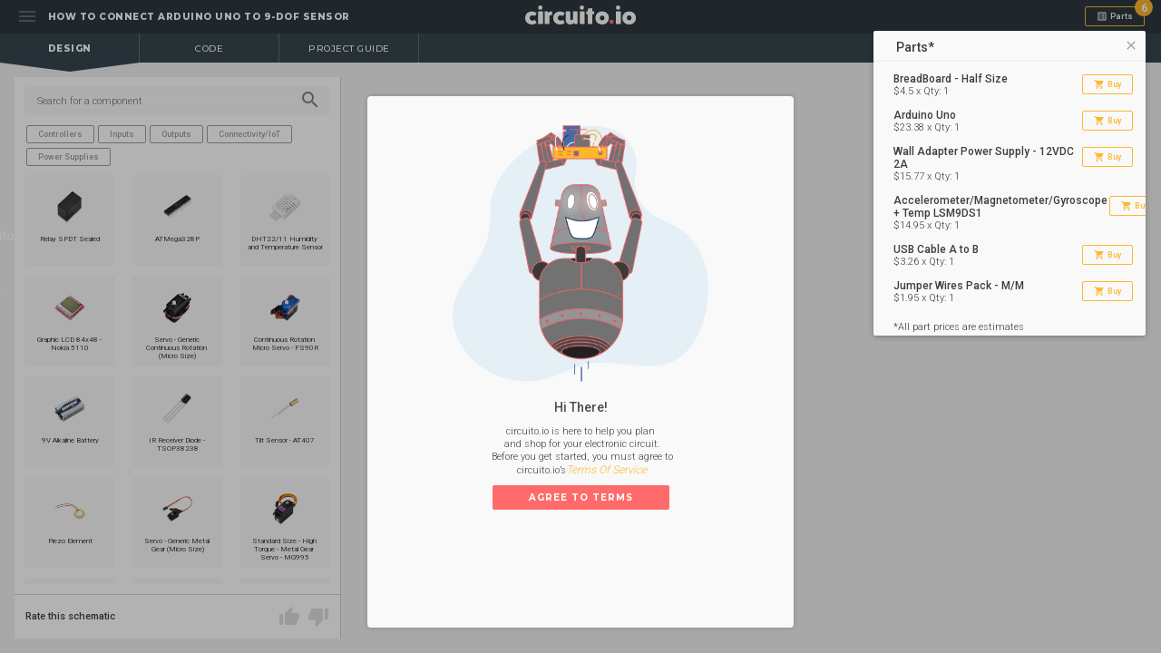

--- FILE ---
content_type: text/html; charset=utf-8
request_url: https://www.circuito.io/app?components=9442,11021,779831
body_size: 934
content:
<!DOCTYPE html><html lang="en"><head><script>(function(a,s,y,n,c,h,i,d,e){s.className+=' '+y;h.start=1*new Date;h.end=i=function(){s.className=s.className.replace(RegExp(' ?'+y),'')};(a[n]=a[n]||[]).hide=h;setTimeout(function(){i();h.end=null},c);h.timeout=c;})(window,document.documentElement,'async-hide','dataLayer',4000,{'GTM-5J4J84M':true});</script><title>How to wire Accelerometer/Magnetometer/Gyroscope + Temp LSM9DS1 to Arduino Uno</title><meta name="description" content="Learn how to wire the 9-DOF Sensor to Arduino Uno in a few simple steps. The primary components for this circuit are: Arduino Uno - R3 and LSM9DS1. Drag and drop these components onto the canvas, and instantly get a list of secondary parts, wiring instructions and a test code for your circuit. Try it for free."><meta name="csrf-token" content="RTWNdiFT-L0mQ_JLlL_wKLQXmW5xio9Ri3d8"><link rel="canonical" href="https://www.circuito.io/app?components=9442,11021,779831"><link rel="stylesheet" href="https://fonts.googleapis.com/css?family=Roboto:300,400,500,700,800|Montserrat:300,400,500,700,800" type="text/css">
<link href="https://fonts.googleapis.com/icon?family=Material+Icons" rel="stylesheet">
<link rel="icon" href="static/images/favicon.png">
<meta name="viewport" content="width=device-width, initial-scale=1.0, maximum-scale=1.0, user-scalable=no" /><link rel="stylesheet" type="text/css" href="/static/application.css"><script>window.segmentAPIKey = '';
window.username = "b28b3071-ad0f-4dcc-ae4a-7fac190d12c2";
window.mainUsername = "b28b3071-ad0f-4dcc-ae4a-7fac190d12c2";</script></head><body><div id="main-app"></div><script src="/static/application.js"></script><script defer src="https://static.cloudflareinsights.com/beacon.min.js/vcd15cbe7772f49c399c6a5babf22c1241717689176015" integrity="sha512-ZpsOmlRQV6y907TI0dKBHq9Md29nnaEIPlkf84rnaERnq6zvWvPUqr2ft8M1aS28oN72PdrCzSjY4U6VaAw1EQ==" data-cf-beacon='{"version":"2024.11.0","token":"d6895faaae0946ea842aee39668cfbba","r":1,"server_timing":{"name":{"cfCacheStatus":true,"cfEdge":true,"cfExtPri":true,"cfL4":true,"cfOrigin":true,"cfSpeedBrain":true},"location_startswith":null}}' crossorigin="anonymous"></script>
</body></html>